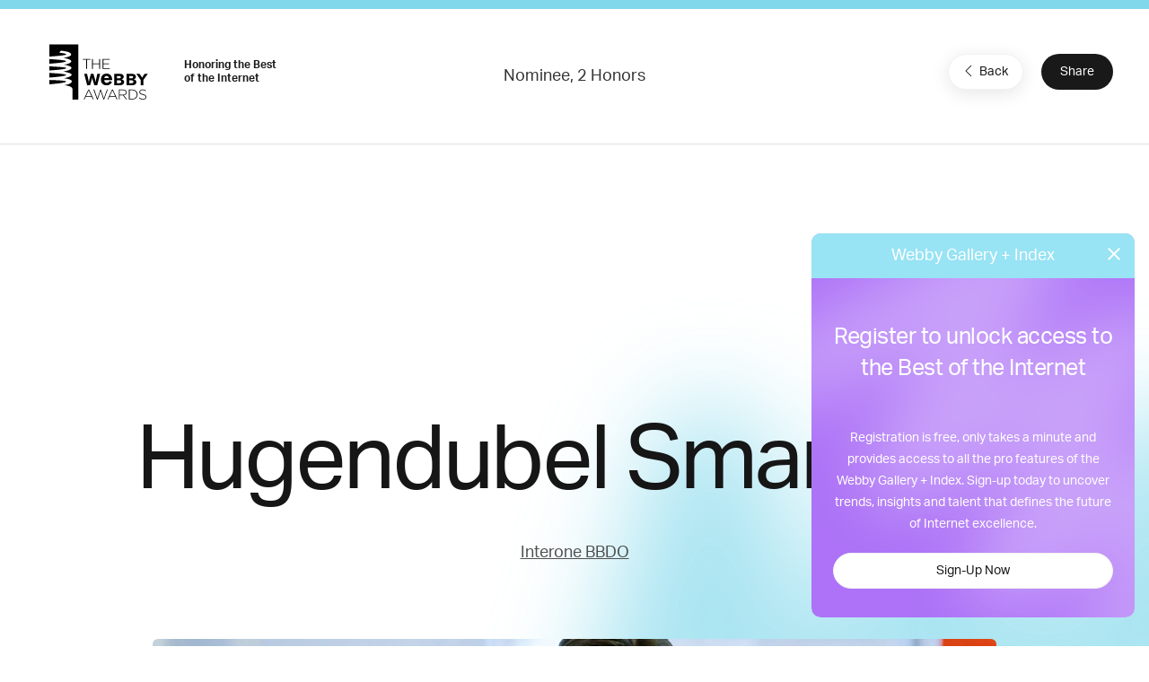

--- FILE ---
content_type: text/html; charset=utf-8
request_url: https://www.google.com/recaptcha/api2/anchor?ar=1&k=6LcC5f8qAAAAAN7E3g2z0N_EoPq3Vri8uXzTmFiO&co=aHR0cHM6Ly93aW5uZXJzLXN0YWdpbmcud2ViYnlhd2FyZHMuY29tOjQ0Mw..&hl=en&v=PoyoqOPhxBO7pBk68S4YbpHZ&size=invisible&anchor-ms=20000&execute-ms=30000&cb=8wqdf4ngj9c
body_size: 48815
content:
<!DOCTYPE HTML><html dir="ltr" lang="en"><head><meta http-equiv="Content-Type" content="text/html; charset=UTF-8">
<meta http-equiv="X-UA-Compatible" content="IE=edge">
<title>reCAPTCHA</title>
<style type="text/css">
/* cyrillic-ext */
@font-face {
  font-family: 'Roboto';
  font-style: normal;
  font-weight: 400;
  font-stretch: 100%;
  src: url(//fonts.gstatic.com/s/roboto/v48/KFO7CnqEu92Fr1ME7kSn66aGLdTylUAMa3GUBHMdazTgWw.woff2) format('woff2');
  unicode-range: U+0460-052F, U+1C80-1C8A, U+20B4, U+2DE0-2DFF, U+A640-A69F, U+FE2E-FE2F;
}
/* cyrillic */
@font-face {
  font-family: 'Roboto';
  font-style: normal;
  font-weight: 400;
  font-stretch: 100%;
  src: url(//fonts.gstatic.com/s/roboto/v48/KFO7CnqEu92Fr1ME7kSn66aGLdTylUAMa3iUBHMdazTgWw.woff2) format('woff2');
  unicode-range: U+0301, U+0400-045F, U+0490-0491, U+04B0-04B1, U+2116;
}
/* greek-ext */
@font-face {
  font-family: 'Roboto';
  font-style: normal;
  font-weight: 400;
  font-stretch: 100%;
  src: url(//fonts.gstatic.com/s/roboto/v48/KFO7CnqEu92Fr1ME7kSn66aGLdTylUAMa3CUBHMdazTgWw.woff2) format('woff2');
  unicode-range: U+1F00-1FFF;
}
/* greek */
@font-face {
  font-family: 'Roboto';
  font-style: normal;
  font-weight: 400;
  font-stretch: 100%;
  src: url(//fonts.gstatic.com/s/roboto/v48/KFO7CnqEu92Fr1ME7kSn66aGLdTylUAMa3-UBHMdazTgWw.woff2) format('woff2');
  unicode-range: U+0370-0377, U+037A-037F, U+0384-038A, U+038C, U+038E-03A1, U+03A3-03FF;
}
/* math */
@font-face {
  font-family: 'Roboto';
  font-style: normal;
  font-weight: 400;
  font-stretch: 100%;
  src: url(//fonts.gstatic.com/s/roboto/v48/KFO7CnqEu92Fr1ME7kSn66aGLdTylUAMawCUBHMdazTgWw.woff2) format('woff2');
  unicode-range: U+0302-0303, U+0305, U+0307-0308, U+0310, U+0312, U+0315, U+031A, U+0326-0327, U+032C, U+032F-0330, U+0332-0333, U+0338, U+033A, U+0346, U+034D, U+0391-03A1, U+03A3-03A9, U+03B1-03C9, U+03D1, U+03D5-03D6, U+03F0-03F1, U+03F4-03F5, U+2016-2017, U+2034-2038, U+203C, U+2040, U+2043, U+2047, U+2050, U+2057, U+205F, U+2070-2071, U+2074-208E, U+2090-209C, U+20D0-20DC, U+20E1, U+20E5-20EF, U+2100-2112, U+2114-2115, U+2117-2121, U+2123-214F, U+2190, U+2192, U+2194-21AE, U+21B0-21E5, U+21F1-21F2, U+21F4-2211, U+2213-2214, U+2216-22FF, U+2308-230B, U+2310, U+2319, U+231C-2321, U+2336-237A, U+237C, U+2395, U+239B-23B7, U+23D0, U+23DC-23E1, U+2474-2475, U+25AF, U+25B3, U+25B7, U+25BD, U+25C1, U+25CA, U+25CC, U+25FB, U+266D-266F, U+27C0-27FF, U+2900-2AFF, U+2B0E-2B11, U+2B30-2B4C, U+2BFE, U+3030, U+FF5B, U+FF5D, U+1D400-1D7FF, U+1EE00-1EEFF;
}
/* symbols */
@font-face {
  font-family: 'Roboto';
  font-style: normal;
  font-weight: 400;
  font-stretch: 100%;
  src: url(//fonts.gstatic.com/s/roboto/v48/KFO7CnqEu92Fr1ME7kSn66aGLdTylUAMaxKUBHMdazTgWw.woff2) format('woff2');
  unicode-range: U+0001-000C, U+000E-001F, U+007F-009F, U+20DD-20E0, U+20E2-20E4, U+2150-218F, U+2190, U+2192, U+2194-2199, U+21AF, U+21E6-21F0, U+21F3, U+2218-2219, U+2299, U+22C4-22C6, U+2300-243F, U+2440-244A, U+2460-24FF, U+25A0-27BF, U+2800-28FF, U+2921-2922, U+2981, U+29BF, U+29EB, U+2B00-2BFF, U+4DC0-4DFF, U+FFF9-FFFB, U+10140-1018E, U+10190-1019C, U+101A0, U+101D0-101FD, U+102E0-102FB, U+10E60-10E7E, U+1D2C0-1D2D3, U+1D2E0-1D37F, U+1F000-1F0FF, U+1F100-1F1AD, U+1F1E6-1F1FF, U+1F30D-1F30F, U+1F315, U+1F31C, U+1F31E, U+1F320-1F32C, U+1F336, U+1F378, U+1F37D, U+1F382, U+1F393-1F39F, U+1F3A7-1F3A8, U+1F3AC-1F3AF, U+1F3C2, U+1F3C4-1F3C6, U+1F3CA-1F3CE, U+1F3D4-1F3E0, U+1F3ED, U+1F3F1-1F3F3, U+1F3F5-1F3F7, U+1F408, U+1F415, U+1F41F, U+1F426, U+1F43F, U+1F441-1F442, U+1F444, U+1F446-1F449, U+1F44C-1F44E, U+1F453, U+1F46A, U+1F47D, U+1F4A3, U+1F4B0, U+1F4B3, U+1F4B9, U+1F4BB, U+1F4BF, U+1F4C8-1F4CB, U+1F4D6, U+1F4DA, U+1F4DF, U+1F4E3-1F4E6, U+1F4EA-1F4ED, U+1F4F7, U+1F4F9-1F4FB, U+1F4FD-1F4FE, U+1F503, U+1F507-1F50B, U+1F50D, U+1F512-1F513, U+1F53E-1F54A, U+1F54F-1F5FA, U+1F610, U+1F650-1F67F, U+1F687, U+1F68D, U+1F691, U+1F694, U+1F698, U+1F6AD, U+1F6B2, U+1F6B9-1F6BA, U+1F6BC, U+1F6C6-1F6CF, U+1F6D3-1F6D7, U+1F6E0-1F6EA, U+1F6F0-1F6F3, U+1F6F7-1F6FC, U+1F700-1F7FF, U+1F800-1F80B, U+1F810-1F847, U+1F850-1F859, U+1F860-1F887, U+1F890-1F8AD, U+1F8B0-1F8BB, U+1F8C0-1F8C1, U+1F900-1F90B, U+1F93B, U+1F946, U+1F984, U+1F996, U+1F9E9, U+1FA00-1FA6F, U+1FA70-1FA7C, U+1FA80-1FA89, U+1FA8F-1FAC6, U+1FACE-1FADC, U+1FADF-1FAE9, U+1FAF0-1FAF8, U+1FB00-1FBFF;
}
/* vietnamese */
@font-face {
  font-family: 'Roboto';
  font-style: normal;
  font-weight: 400;
  font-stretch: 100%;
  src: url(//fonts.gstatic.com/s/roboto/v48/KFO7CnqEu92Fr1ME7kSn66aGLdTylUAMa3OUBHMdazTgWw.woff2) format('woff2');
  unicode-range: U+0102-0103, U+0110-0111, U+0128-0129, U+0168-0169, U+01A0-01A1, U+01AF-01B0, U+0300-0301, U+0303-0304, U+0308-0309, U+0323, U+0329, U+1EA0-1EF9, U+20AB;
}
/* latin-ext */
@font-face {
  font-family: 'Roboto';
  font-style: normal;
  font-weight: 400;
  font-stretch: 100%;
  src: url(//fonts.gstatic.com/s/roboto/v48/KFO7CnqEu92Fr1ME7kSn66aGLdTylUAMa3KUBHMdazTgWw.woff2) format('woff2');
  unicode-range: U+0100-02BA, U+02BD-02C5, U+02C7-02CC, U+02CE-02D7, U+02DD-02FF, U+0304, U+0308, U+0329, U+1D00-1DBF, U+1E00-1E9F, U+1EF2-1EFF, U+2020, U+20A0-20AB, U+20AD-20C0, U+2113, U+2C60-2C7F, U+A720-A7FF;
}
/* latin */
@font-face {
  font-family: 'Roboto';
  font-style: normal;
  font-weight: 400;
  font-stretch: 100%;
  src: url(//fonts.gstatic.com/s/roboto/v48/KFO7CnqEu92Fr1ME7kSn66aGLdTylUAMa3yUBHMdazQ.woff2) format('woff2');
  unicode-range: U+0000-00FF, U+0131, U+0152-0153, U+02BB-02BC, U+02C6, U+02DA, U+02DC, U+0304, U+0308, U+0329, U+2000-206F, U+20AC, U+2122, U+2191, U+2193, U+2212, U+2215, U+FEFF, U+FFFD;
}
/* cyrillic-ext */
@font-face {
  font-family: 'Roboto';
  font-style: normal;
  font-weight: 500;
  font-stretch: 100%;
  src: url(//fonts.gstatic.com/s/roboto/v48/KFO7CnqEu92Fr1ME7kSn66aGLdTylUAMa3GUBHMdazTgWw.woff2) format('woff2');
  unicode-range: U+0460-052F, U+1C80-1C8A, U+20B4, U+2DE0-2DFF, U+A640-A69F, U+FE2E-FE2F;
}
/* cyrillic */
@font-face {
  font-family: 'Roboto';
  font-style: normal;
  font-weight: 500;
  font-stretch: 100%;
  src: url(//fonts.gstatic.com/s/roboto/v48/KFO7CnqEu92Fr1ME7kSn66aGLdTylUAMa3iUBHMdazTgWw.woff2) format('woff2');
  unicode-range: U+0301, U+0400-045F, U+0490-0491, U+04B0-04B1, U+2116;
}
/* greek-ext */
@font-face {
  font-family: 'Roboto';
  font-style: normal;
  font-weight: 500;
  font-stretch: 100%;
  src: url(//fonts.gstatic.com/s/roboto/v48/KFO7CnqEu92Fr1ME7kSn66aGLdTylUAMa3CUBHMdazTgWw.woff2) format('woff2');
  unicode-range: U+1F00-1FFF;
}
/* greek */
@font-face {
  font-family: 'Roboto';
  font-style: normal;
  font-weight: 500;
  font-stretch: 100%;
  src: url(//fonts.gstatic.com/s/roboto/v48/KFO7CnqEu92Fr1ME7kSn66aGLdTylUAMa3-UBHMdazTgWw.woff2) format('woff2');
  unicode-range: U+0370-0377, U+037A-037F, U+0384-038A, U+038C, U+038E-03A1, U+03A3-03FF;
}
/* math */
@font-face {
  font-family: 'Roboto';
  font-style: normal;
  font-weight: 500;
  font-stretch: 100%;
  src: url(//fonts.gstatic.com/s/roboto/v48/KFO7CnqEu92Fr1ME7kSn66aGLdTylUAMawCUBHMdazTgWw.woff2) format('woff2');
  unicode-range: U+0302-0303, U+0305, U+0307-0308, U+0310, U+0312, U+0315, U+031A, U+0326-0327, U+032C, U+032F-0330, U+0332-0333, U+0338, U+033A, U+0346, U+034D, U+0391-03A1, U+03A3-03A9, U+03B1-03C9, U+03D1, U+03D5-03D6, U+03F0-03F1, U+03F4-03F5, U+2016-2017, U+2034-2038, U+203C, U+2040, U+2043, U+2047, U+2050, U+2057, U+205F, U+2070-2071, U+2074-208E, U+2090-209C, U+20D0-20DC, U+20E1, U+20E5-20EF, U+2100-2112, U+2114-2115, U+2117-2121, U+2123-214F, U+2190, U+2192, U+2194-21AE, U+21B0-21E5, U+21F1-21F2, U+21F4-2211, U+2213-2214, U+2216-22FF, U+2308-230B, U+2310, U+2319, U+231C-2321, U+2336-237A, U+237C, U+2395, U+239B-23B7, U+23D0, U+23DC-23E1, U+2474-2475, U+25AF, U+25B3, U+25B7, U+25BD, U+25C1, U+25CA, U+25CC, U+25FB, U+266D-266F, U+27C0-27FF, U+2900-2AFF, U+2B0E-2B11, U+2B30-2B4C, U+2BFE, U+3030, U+FF5B, U+FF5D, U+1D400-1D7FF, U+1EE00-1EEFF;
}
/* symbols */
@font-face {
  font-family: 'Roboto';
  font-style: normal;
  font-weight: 500;
  font-stretch: 100%;
  src: url(//fonts.gstatic.com/s/roboto/v48/KFO7CnqEu92Fr1ME7kSn66aGLdTylUAMaxKUBHMdazTgWw.woff2) format('woff2');
  unicode-range: U+0001-000C, U+000E-001F, U+007F-009F, U+20DD-20E0, U+20E2-20E4, U+2150-218F, U+2190, U+2192, U+2194-2199, U+21AF, U+21E6-21F0, U+21F3, U+2218-2219, U+2299, U+22C4-22C6, U+2300-243F, U+2440-244A, U+2460-24FF, U+25A0-27BF, U+2800-28FF, U+2921-2922, U+2981, U+29BF, U+29EB, U+2B00-2BFF, U+4DC0-4DFF, U+FFF9-FFFB, U+10140-1018E, U+10190-1019C, U+101A0, U+101D0-101FD, U+102E0-102FB, U+10E60-10E7E, U+1D2C0-1D2D3, U+1D2E0-1D37F, U+1F000-1F0FF, U+1F100-1F1AD, U+1F1E6-1F1FF, U+1F30D-1F30F, U+1F315, U+1F31C, U+1F31E, U+1F320-1F32C, U+1F336, U+1F378, U+1F37D, U+1F382, U+1F393-1F39F, U+1F3A7-1F3A8, U+1F3AC-1F3AF, U+1F3C2, U+1F3C4-1F3C6, U+1F3CA-1F3CE, U+1F3D4-1F3E0, U+1F3ED, U+1F3F1-1F3F3, U+1F3F5-1F3F7, U+1F408, U+1F415, U+1F41F, U+1F426, U+1F43F, U+1F441-1F442, U+1F444, U+1F446-1F449, U+1F44C-1F44E, U+1F453, U+1F46A, U+1F47D, U+1F4A3, U+1F4B0, U+1F4B3, U+1F4B9, U+1F4BB, U+1F4BF, U+1F4C8-1F4CB, U+1F4D6, U+1F4DA, U+1F4DF, U+1F4E3-1F4E6, U+1F4EA-1F4ED, U+1F4F7, U+1F4F9-1F4FB, U+1F4FD-1F4FE, U+1F503, U+1F507-1F50B, U+1F50D, U+1F512-1F513, U+1F53E-1F54A, U+1F54F-1F5FA, U+1F610, U+1F650-1F67F, U+1F687, U+1F68D, U+1F691, U+1F694, U+1F698, U+1F6AD, U+1F6B2, U+1F6B9-1F6BA, U+1F6BC, U+1F6C6-1F6CF, U+1F6D3-1F6D7, U+1F6E0-1F6EA, U+1F6F0-1F6F3, U+1F6F7-1F6FC, U+1F700-1F7FF, U+1F800-1F80B, U+1F810-1F847, U+1F850-1F859, U+1F860-1F887, U+1F890-1F8AD, U+1F8B0-1F8BB, U+1F8C0-1F8C1, U+1F900-1F90B, U+1F93B, U+1F946, U+1F984, U+1F996, U+1F9E9, U+1FA00-1FA6F, U+1FA70-1FA7C, U+1FA80-1FA89, U+1FA8F-1FAC6, U+1FACE-1FADC, U+1FADF-1FAE9, U+1FAF0-1FAF8, U+1FB00-1FBFF;
}
/* vietnamese */
@font-face {
  font-family: 'Roboto';
  font-style: normal;
  font-weight: 500;
  font-stretch: 100%;
  src: url(//fonts.gstatic.com/s/roboto/v48/KFO7CnqEu92Fr1ME7kSn66aGLdTylUAMa3OUBHMdazTgWw.woff2) format('woff2');
  unicode-range: U+0102-0103, U+0110-0111, U+0128-0129, U+0168-0169, U+01A0-01A1, U+01AF-01B0, U+0300-0301, U+0303-0304, U+0308-0309, U+0323, U+0329, U+1EA0-1EF9, U+20AB;
}
/* latin-ext */
@font-face {
  font-family: 'Roboto';
  font-style: normal;
  font-weight: 500;
  font-stretch: 100%;
  src: url(//fonts.gstatic.com/s/roboto/v48/KFO7CnqEu92Fr1ME7kSn66aGLdTylUAMa3KUBHMdazTgWw.woff2) format('woff2');
  unicode-range: U+0100-02BA, U+02BD-02C5, U+02C7-02CC, U+02CE-02D7, U+02DD-02FF, U+0304, U+0308, U+0329, U+1D00-1DBF, U+1E00-1E9F, U+1EF2-1EFF, U+2020, U+20A0-20AB, U+20AD-20C0, U+2113, U+2C60-2C7F, U+A720-A7FF;
}
/* latin */
@font-face {
  font-family: 'Roboto';
  font-style: normal;
  font-weight: 500;
  font-stretch: 100%;
  src: url(//fonts.gstatic.com/s/roboto/v48/KFO7CnqEu92Fr1ME7kSn66aGLdTylUAMa3yUBHMdazQ.woff2) format('woff2');
  unicode-range: U+0000-00FF, U+0131, U+0152-0153, U+02BB-02BC, U+02C6, U+02DA, U+02DC, U+0304, U+0308, U+0329, U+2000-206F, U+20AC, U+2122, U+2191, U+2193, U+2212, U+2215, U+FEFF, U+FFFD;
}
/* cyrillic-ext */
@font-face {
  font-family: 'Roboto';
  font-style: normal;
  font-weight: 900;
  font-stretch: 100%;
  src: url(//fonts.gstatic.com/s/roboto/v48/KFO7CnqEu92Fr1ME7kSn66aGLdTylUAMa3GUBHMdazTgWw.woff2) format('woff2');
  unicode-range: U+0460-052F, U+1C80-1C8A, U+20B4, U+2DE0-2DFF, U+A640-A69F, U+FE2E-FE2F;
}
/* cyrillic */
@font-face {
  font-family: 'Roboto';
  font-style: normal;
  font-weight: 900;
  font-stretch: 100%;
  src: url(//fonts.gstatic.com/s/roboto/v48/KFO7CnqEu92Fr1ME7kSn66aGLdTylUAMa3iUBHMdazTgWw.woff2) format('woff2');
  unicode-range: U+0301, U+0400-045F, U+0490-0491, U+04B0-04B1, U+2116;
}
/* greek-ext */
@font-face {
  font-family: 'Roboto';
  font-style: normal;
  font-weight: 900;
  font-stretch: 100%;
  src: url(//fonts.gstatic.com/s/roboto/v48/KFO7CnqEu92Fr1ME7kSn66aGLdTylUAMa3CUBHMdazTgWw.woff2) format('woff2');
  unicode-range: U+1F00-1FFF;
}
/* greek */
@font-face {
  font-family: 'Roboto';
  font-style: normal;
  font-weight: 900;
  font-stretch: 100%;
  src: url(//fonts.gstatic.com/s/roboto/v48/KFO7CnqEu92Fr1ME7kSn66aGLdTylUAMa3-UBHMdazTgWw.woff2) format('woff2');
  unicode-range: U+0370-0377, U+037A-037F, U+0384-038A, U+038C, U+038E-03A1, U+03A3-03FF;
}
/* math */
@font-face {
  font-family: 'Roboto';
  font-style: normal;
  font-weight: 900;
  font-stretch: 100%;
  src: url(//fonts.gstatic.com/s/roboto/v48/KFO7CnqEu92Fr1ME7kSn66aGLdTylUAMawCUBHMdazTgWw.woff2) format('woff2');
  unicode-range: U+0302-0303, U+0305, U+0307-0308, U+0310, U+0312, U+0315, U+031A, U+0326-0327, U+032C, U+032F-0330, U+0332-0333, U+0338, U+033A, U+0346, U+034D, U+0391-03A1, U+03A3-03A9, U+03B1-03C9, U+03D1, U+03D5-03D6, U+03F0-03F1, U+03F4-03F5, U+2016-2017, U+2034-2038, U+203C, U+2040, U+2043, U+2047, U+2050, U+2057, U+205F, U+2070-2071, U+2074-208E, U+2090-209C, U+20D0-20DC, U+20E1, U+20E5-20EF, U+2100-2112, U+2114-2115, U+2117-2121, U+2123-214F, U+2190, U+2192, U+2194-21AE, U+21B0-21E5, U+21F1-21F2, U+21F4-2211, U+2213-2214, U+2216-22FF, U+2308-230B, U+2310, U+2319, U+231C-2321, U+2336-237A, U+237C, U+2395, U+239B-23B7, U+23D0, U+23DC-23E1, U+2474-2475, U+25AF, U+25B3, U+25B7, U+25BD, U+25C1, U+25CA, U+25CC, U+25FB, U+266D-266F, U+27C0-27FF, U+2900-2AFF, U+2B0E-2B11, U+2B30-2B4C, U+2BFE, U+3030, U+FF5B, U+FF5D, U+1D400-1D7FF, U+1EE00-1EEFF;
}
/* symbols */
@font-face {
  font-family: 'Roboto';
  font-style: normal;
  font-weight: 900;
  font-stretch: 100%;
  src: url(//fonts.gstatic.com/s/roboto/v48/KFO7CnqEu92Fr1ME7kSn66aGLdTylUAMaxKUBHMdazTgWw.woff2) format('woff2');
  unicode-range: U+0001-000C, U+000E-001F, U+007F-009F, U+20DD-20E0, U+20E2-20E4, U+2150-218F, U+2190, U+2192, U+2194-2199, U+21AF, U+21E6-21F0, U+21F3, U+2218-2219, U+2299, U+22C4-22C6, U+2300-243F, U+2440-244A, U+2460-24FF, U+25A0-27BF, U+2800-28FF, U+2921-2922, U+2981, U+29BF, U+29EB, U+2B00-2BFF, U+4DC0-4DFF, U+FFF9-FFFB, U+10140-1018E, U+10190-1019C, U+101A0, U+101D0-101FD, U+102E0-102FB, U+10E60-10E7E, U+1D2C0-1D2D3, U+1D2E0-1D37F, U+1F000-1F0FF, U+1F100-1F1AD, U+1F1E6-1F1FF, U+1F30D-1F30F, U+1F315, U+1F31C, U+1F31E, U+1F320-1F32C, U+1F336, U+1F378, U+1F37D, U+1F382, U+1F393-1F39F, U+1F3A7-1F3A8, U+1F3AC-1F3AF, U+1F3C2, U+1F3C4-1F3C6, U+1F3CA-1F3CE, U+1F3D4-1F3E0, U+1F3ED, U+1F3F1-1F3F3, U+1F3F5-1F3F7, U+1F408, U+1F415, U+1F41F, U+1F426, U+1F43F, U+1F441-1F442, U+1F444, U+1F446-1F449, U+1F44C-1F44E, U+1F453, U+1F46A, U+1F47D, U+1F4A3, U+1F4B0, U+1F4B3, U+1F4B9, U+1F4BB, U+1F4BF, U+1F4C8-1F4CB, U+1F4D6, U+1F4DA, U+1F4DF, U+1F4E3-1F4E6, U+1F4EA-1F4ED, U+1F4F7, U+1F4F9-1F4FB, U+1F4FD-1F4FE, U+1F503, U+1F507-1F50B, U+1F50D, U+1F512-1F513, U+1F53E-1F54A, U+1F54F-1F5FA, U+1F610, U+1F650-1F67F, U+1F687, U+1F68D, U+1F691, U+1F694, U+1F698, U+1F6AD, U+1F6B2, U+1F6B9-1F6BA, U+1F6BC, U+1F6C6-1F6CF, U+1F6D3-1F6D7, U+1F6E0-1F6EA, U+1F6F0-1F6F3, U+1F6F7-1F6FC, U+1F700-1F7FF, U+1F800-1F80B, U+1F810-1F847, U+1F850-1F859, U+1F860-1F887, U+1F890-1F8AD, U+1F8B0-1F8BB, U+1F8C0-1F8C1, U+1F900-1F90B, U+1F93B, U+1F946, U+1F984, U+1F996, U+1F9E9, U+1FA00-1FA6F, U+1FA70-1FA7C, U+1FA80-1FA89, U+1FA8F-1FAC6, U+1FACE-1FADC, U+1FADF-1FAE9, U+1FAF0-1FAF8, U+1FB00-1FBFF;
}
/* vietnamese */
@font-face {
  font-family: 'Roboto';
  font-style: normal;
  font-weight: 900;
  font-stretch: 100%;
  src: url(//fonts.gstatic.com/s/roboto/v48/KFO7CnqEu92Fr1ME7kSn66aGLdTylUAMa3OUBHMdazTgWw.woff2) format('woff2');
  unicode-range: U+0102-0103, U+0110-0111, U+0128-0129, U+0168-0169, U+01A0-01A1, U+01AF-01B0, U+0300-0301, U+0303-0304, U+0308-0309, U+0323, U+0329, U+1EA0-1EF9, U+20AB;
}
/* latin-ext */
@font-face {
  font-family: 'Roboto';
  font-style: normal;
  font-weight: 900;
  font-stretch: 100%;
  src: url(//fonts.gstatic.com/s/roboto/v48/KFO7CnqEu92Fr1ME7kSn66aGLdTylUAMa3KUBHMdazTgWw.woff2) format('woff2');
  unicode-range: U+0100-02BA, U+02BD-02C5, U+02C7-02CC, U+02CE-02D7, U+02DD-02FF, U+0304, U+0308, U+0329, U+1D00-1DBF, U+1E00-1E9F, U+1EF2-1EFF, U+2020, U+20A0-20AB, U+20AD-20C0, U+2113, U+2C60-2C7F, U+A720-A7FF;
}
/* latin */
@font-face {
  font-family: 'Roboto';
  font-style: normal;
  font-weight: 900;
  font-stretch: 100%;
  src: url(//fonts.gstatic.com/s/roboto/v48/KFO7CnqEu92Fr1ME7kSn66aGLdTylUAMa3yUBHMdazQ.woff2) format('woff2');
  unicode-range: U+0000-00FF, U+0131, U+0152-0153, U+02BB-02BC, U+02C6, U+02DA, U+02DC, U+0304, U+0308, U+0329, U+2000-206F, U+20AC, U+2122, U+2191, U+2193, U+2212, U+2215, U+FEFF, U+FFFD;
}

</style>
<link rel="stylesheet" type="text/css" href="https://www.gstatic.com/recaptcha/releases/PoyoqOPhxBO7pBk68S4YbpHZ/styles__ltr.css">
<script nonce="ttqSCQuQcECYjnzlgnSQtQ" type="text/javascript">window['__recaptcha_api'] = 'https://www.google.com/recaptcha/api2/';</script>
<script type="text/javascript" src="https://www.gstatic.com/recaptcha/releases/PoyoqOPhxBO7pBk68S4YbpHZ/recaptcha__en.js" nonce="ttqSCQuQcECYjnzlgnSQtQ">
      
    </script></head>
<body><div id="rc-anchor-alert" class="rc-anchor-alert"></div>
<input type="hidden" id="recaptcha-token" value="[base64]">
<script type="text/javascript" nonce="ttqSCQuQcECYjnzlgnSQtQ">
      recaptcha.anchor.Main.init("[\x22ainput\x22,[\x22bgdata\x22,\x22\x22,\[base64]/[base64]/[base64]/[base64]/[base64]/[base64]/KGcoTywyNTMsTy5PKSxVRyhPLEMpKTpnKE8sMjUzLEMpLE8pKSxsKSksTykpfSxieT1mdW5jdGlvbihDLE8sdSxsKXtmb3IobD0odT1SKEMpLDApO08+MDtPLS0pbD1sPDw4fFooQyk7ZyhDLHUsbCl9LFVHPWZ1bmN0aW9uKEMsTyl7Qy5pLmxlbmd0aD4xMDQ/[base64]/[base64]/[base64]/[base64]/[base64]/[base64]/[base64]\\u003d\x22,\[base64]\x22,\[base64]/CocOqbmEgCsKeBUVdGEjDoltRO8KMw6UhScKsY2zCiS8jFw/Dk8O1w6jDkMKMw47Dn3jDiMKeInnChcOfw5/[base64]/F8KRw5gSYwRMwpZHPMKNw651w4LChcOwwrtIMsObwr8OJsKTwr/DoMKKw7jCtjpQwo7Ctjg0L8KZJMKkbcK6w4V9wqI/w4lCcEfCq8OcHW3Cg8KiBE1Ww7/DpiwKSBDCmMOcw5UTwqonKRpve8OswrbDiG/Du8O4dsKDa8KiG8O3WVrCvMOgw7/DpzIvw4jDi8KZwpTDhQhDwr7CsMKhwqRAw6l1w73Ds3oKO0jCqsOxWMOaw4pnw4HDji7CrE8Qw4taw57CphrDgjRHKsOcA37Dq8K6HwXDszwiL8KnwrnDkcK0bcKoJGVAw4pNLMKaw6rChcKgw7PCucKxUyQXwqrCjApgFcKdw63CiBk/HT/[base64]/w5Ixw7fDrxPCvsK2e8K8wr/[base64]/DcKdf8ONwo4gwqAzwrzCmMO3JMKbw4NAwrTCvsOkwp4Pw6vCszPCqcKWNlVZwofCkGcgA8KsYcOqwqzCk8OAwr/Cp0vCt8ObaVYKw7LDiEnCiEjDnE3DmMKiwrQAwozCtcOHwoEJY2cJXcOSZnElwrTDuhF9YzB+RsO6QcOow4/DrQQLwrPDnz5Bw6LDvsOjwotBwprCt2LCmSHCgMKmEcK8HcOnw4ITwpRNwofCo8OVSwdnXSzCiMKqw4QAw4/CgkYsw4lNBsKuw6/DrMKgJsKXwpDDk8K/[base64]/CmcK+IcOIeD/[base64]/GV/CtjnCgG/DjEfCvMOgbMOEdMK7VUrDrMK7wpfClMOZTMO0w5rDusOpWsOJHcK5P8OTw4RAF8KeHcOqw47CjsKbwro2wpZEwqEXw5IRw67Dr8KYw6zChcKIbiIvJi1OalBSwq8Zw6/DksOKw6rCmG/DssO9Sh0/[base64]/[base64]/[base64]/[base64]/ClMOjJ8OFSsKAE8K3FcOMwq4JI8OwMWkiY8KHw6TCosOhwpHDuMKcw4PCqMO1NWw/Km/[base64]/U8K5w4LDgjAWNynCuHrDglvDjMKfw4vCkMOLw4xuw5MSexvDgSrCk33CpTnDvsOqw7BqOcKWwo5WZ8KUasOcB8OdwoDCp8Kww5sPwpVJw4LCmTA/w5N8wrvDjC5ne8OsZMOZw4TDk8OGUAc5wrDCmR9NZQpePi/DgsOvWMK9eQ8wWcK0R8KBwq3Dg8O6w4nDhMOsfWrCgcKWZsOuw6XDlcO/[base64]/wp4Aw6jDqlBCB8OPw7IMw5jCsFbDvgnDi8Ogw4TCrw/[base64]/[base64]/B8O3wrjClMOhwpshLzh3LUXDpjjCvBbCsMK7w7MfYsKZwp3DiU89EHvDnmTCm8KDw6/DuG9Ew4nCosKHDcO4cBgtw5DCjks5woxUVMO4wprCpl7CncKwwrhRPsOqw47CniHDqizDmsK8Hytjwr0/[base64]/CnlU3aULDjV4/[base64]/Cq8OiwoMcT8KeMMKPw7zDj8OuNMOxw77DvVN9CcK0R0oNAcKyw5FPOULDuMK1w71LdVYXwopFbsObwqtRZcO2woXCq1AEXHQ3w6EWwpU3N2c2WMOHI8KlJQ/DtcO/wo7CtV5pK8KtbXcywrnDhcKdMsKMPMKuwoZtwqDCmg8fw60beE/[base64]/B0zCssKow5N2w5jCn8K5X8OURcKkw4HCrCtvDnTDkww/wqYUw7zDnsOvWSl3wrnCnVVcw6nCrsOiT8OxWMKtYSlCw5rDpjLCrHnCvUZ+RMOqw4tWeg0awpxXeTvCrhRJUcKBwrPDrT5Xw4nCgzHCisOvwo7Dqg/Dg8KoJcKaw53ChwjDkMO8wp7CvGfCuwd8wpY4wpMIOQjCu8Kgw7vCp8OdSMOAQx/DicOyOgkOwoJdcDHDiVzCl1dIT8K5eUTCsX7CrcKnw47CgcKdaTVgwpTDgcO/wooLw4JuwqrDsivDpcK5w6xdwpZGw4l5w4VVJsKVSnrDpMO6w7XDocOZOsKDw5zDjGEWUMK8cnLCvUloX8KcG8Omw7xpWXNVwpESwoTCiMOsQ37DsMK8B8O8BcOjw6PCgzN3UsK0wrRfL1bDtxzCjAjCrsKQw557WWbDo8KKw6/[base64]/[base64]/DlcKmw4QjcVR7fcOsCj0+wpwzaMKowo/DoMKAw6QHw7fDojJDw4hywrVxMDYKDsKvVGvDhnbCvsO/w5gPw7xiw5Ned1F2HsKYBQ/CqcOjS8O0J11/aBnDtkN4wpPDj3VdJ8KXw7BFwrlBw6E8wo9iU0N5R8OVa8Omw4pQw7V5w6jDicOmD8KfwqdrKAokVsKdwr9TTBYeSE4jwozDq8O4PcKUA8OjPjPCkyLClcOMKcOUKE5vwq/[base64]/CpcKVw4PCl8KQwr5hHyjCtsKUw4vDs1xQP8OQw5nClBZlwpZoKVMywoAKOkbCnXh3w5IhNhZbwqfCgx4VwpRfD8KbMR/Cp1PCgMOdw6PDuMKJacKvwrsVwrvCsMKRwpJQE8OewobCi8KWHcOvWx7Dk8OJGFzDuEZ4EsKSwpjCm8OKUsKPaMKEwovCglvCvxvDpxnCqyLCq8OFFBYgw4VKw4HDiMKkYVPDvnnDlwMVw6nDsMK+MsKbwoE0w4ZhwpHCocODCsOlMh/Dj8Kcw4jDnVrChTbDtsKxw7FLJsOeD3EXSMKqGcKrIsKUMUAEDMKWwo93CULCgcOacMK7w5tYwqpJemQgw4pjwpLDj8K+XcOWwq4Kw4HCoMKswqXCjxsvdsKyw7TDml3Dv8Kaw5ERwrQuwozDjMOjwq/[base64]/wq/Dm2tZwqHCsmrDmMOcPcOCFCPDmDXDkTrDqsOIcnzCuUptw5NNAUUJeMO0w6A5CMK0w5rDo13CsV7CrsKOw67CqWh7w7/DuipBG8OnwoTDtgvCix1xw63CoWULwovCmcKbb8OuS8Ktw43Cp09hawTDgWQbwpRQeUfCtQsWwonCmMKjP2MdwpsYwrJkwoBJw61rJMKNasOxwpEnw782bDXDh19+fsO7wqLDqm1Kwpwqw7zDmsOiGsO4CsO8KRg4wqw7wpHCoMO3fsKZFFJ1O8OsFzrDpBHDqG/[base64]/CtDMcNRUDUMKeUD7CocOBwpswwqQDw4tUCMKKwrjDrMOywobDu17CmmslLMKmFMOjFVnCrcOzazgFQcOffTp6MzDDuMOTwpLDiVXDrsKWw6Aow6ACw7oOwo41Hg3CvsKCZsK8AsKnHMK+Q8O6wrt/[base64]/DmyTCmml4Nw0va8Ksw6RHUsOIwp7CvcKZDMOfwoPCtMKpHzUORiHDjMOww68LVhbDohhoIzhYH8OQD3/CtMKsw7U9GDhCZQzDocK4PsKFHcKXwq7DqsO/GXrDtm/DkgACw63DisO5WFjCozQkV2LDgQIzw7UoP8OKHTXDmwDDusKKdl1qFVLCvFsFwpQ/IAEGwrxzwogSXmDDmMO9wpPCt3gpa8KPP8KeScOvZVo7P8KWGsKGwpUZw4bCsh1KKRHDiiJiKMKPOXJxOlAlOm8JLwXCv2/DpkfDkB4hwptXw4sxZsO3CHood8KTw7rCu8KOw7TCo1krw7Ifb8OsXMOeFQ7CgnhEwq8NNXzDnj7CscOMw7jCiHh/YhbDvRRdIcOMwrFCERxnTEZ4Z21XHFzCk1fCksKHJjLDiAzDrzzCjw/DpA3DqSfCpjjDt8K/EsOfN3LDqcKAbWkWAjRDYyHCtUQtDSNOacKMw7vDisOjRcKXScOgPsKHeR0VUWxkw5bCu8OKOnpIw7nDkXnCjMOLw7PDt07Cvm0Bw6hiw6k+A8KNw4PDuywpwovDhmvCncKfCsOYw7UjJsKSVDdTDcKuw709wq/DrDnDo8Olw5jDosKiwqwjw6fCn2vDvsKnacKOw4rCg8KLwqzConLCkkJYb1PClXcuw7Q0w57CvXfDvsK7w4vDihcqGcKjw5rDrMKEHcOZwo05w4/CpMOnwq3DqMO4wp/CrcOZLCZ4GiQRwqxcNMOPc8KISwkBbjtBwoHDg8O6wrwgwoPDui9QwqhHwobDowjCrhw/wpbDiwbDncO+YAECZgbCnsOuacO1wqdmU8KewpbDpWvCusKoHsOwQAfDlBUmw4XCoHHDlx5zd8KcwqjCrnXCgsOdesKdfFhFR8Ksw6l0NyzCv3nDs1JQZ8OiH8OOw4rDuwzDjMKcSmLDrnXCskcgJMKKw5/CklvCohrCrwnDmVfDuT3CsxJWH2fCpMKmAMKrwrrCmMO5FBkxwq7DssOrwro2WRY1b8K4w4ZAdMOPw6Vmwq3CnMKjOiUgwr/Cmnoww4zDuUxvwqgkwptRRynCr8OTw5bCisKSFw3Cvl3Du8K5asOpwoxHBHPDk3PDglBRasOBwrREcMKuaDvCtAzCrSlLw6wRHDXDisOywoIwwr3ClkjDtlEsLhtBacOlfQlcw7M7PsOAw64mwo0KTw0Qwp8Iw77DpMKbK8KEw6HDpS3DgH9/ZlfDj8OzCAtZwojCuCXCusOSwoMHWGzDtsOYDz7CqsOdIil8e8OmLMOMw4h+HmLDtcOQw6jDoXfCt8KsQ8K/asKkZcOHfSo6F8KIwqTDlHAmwoMwJkXDtVDDn3TCqMOoKSUaw5/DocOewr7CrMOEwoU2wq4Xw70aw5xNw7ACw4PDscOXw6l4wrZKb3fCt8KEwqM+wotjw6MCEcOAE8KZw4zCisOWw7EaPFfDisOew5fCu2XDv8Kfw7/CrMOnwoM+dcOgV8KqccOTXcKuwrAdYsOSMSdZw5jDmDkvw51Yw5PDhR3CiMOlDMOQBSnDjcOcw6rDoRkFw6o1akYuw4cZWsKcI8ODw5JYPgFjwrBZOB/CgXxjbcOpcTsYS8KVw5DChz9NZ8KDVMK+TcO+dWPDqVTDksO/woLCnMKWwpbDhMOkRcKvw7gHaMKFwqk8wp/Crx8Rw45Gw5DDkDDDjnkpBcOoKcOEFQFGwokYRMOXF8OPWy9ZLVzDiC3DiXrCnT7Dm8OAdcOYwrXDih1jw4kJX8KJSyvCosOJw7x0eVtiwrgJwptKSMO/[base64]/[base64]/AHJEw6/DjRbDpXp8wrtmGhLDv8K1HjJGLBzCjMOIwrgpE8Kpw4nDgsO/w5LDigEnYGTCnsKMwqTDkVIDwpLDpcOlwrQ0wqPDlMKRw6XCt8OjbTFtwo/ChE/CpXU4wrbCr8KhwqQJM8KHw6VaDsK6wo0nbcKOwq7DscK/[base64]/CgMOtflkGQ8OIccK1w6zDrG3Dk2YTwqjDqMOGZMOzw73CvkTCk8Ojw4LDssOaDsOPwqnCuzhEw7ZwB8Ksw4jDoVc2ZG/DrANLwrXCrsKGY8Kvw7zChMKWGMKWw5FddsKyRcKUPsK/FEMywrlXwqwkwqgNwoXDhERCwq5pbXDCghYbwq7DgsKOMSIaJVlaQRTDpsOVwp/DmGFVw4c+IRRQOlxgwrJnc3kqI20QCkzDjhAewqvDoSTDusOpw5/CsyFuf1hjwr7DmXrCu8OWw7NJw6EHw5nDosKXwpEPWwfChcKXwow/wqJFwo/Cn8K/w7TDr0FIWT5dwqIEBi0mUgfCuMK2wpttETRLUU5lwo3Dg1LDkU7DsxzCgSvDhsKZQBQLw6vDgiV4w7/Cs8OoLy3DmcOvUMK/w4hHeMKowq5pDxDCql7Dv3LCm1Rzw65dw58IAsK0w7suw41sAggFw4nDtxzDqmMdw5o8dBvCk8K8bAwjw64fScOpEcO4wp/DkcOOXGlmw4ZDwoU+IcO/w6ALfMKHw7lZSMK1wrNAOsOOwoZ+WMK3I8O7WcKsTsOfZ8OMLCzCucK0w5hKwr/DsibCi23CgcO4woEMfXYuNgbClsOJwoDCiy/Ch8K7RcKWJ3YJYsOew4BWQcO7wrs+bsONw4FPecOXEMOew6gXfsKfOcOFw6DCt1Z6wotbf1/CpEXCjcKowqLDikULHy/DnsOcwoQvw63CvMOVw7rDi3XCslEVP0kEI8OfwqNTQMOjw4XClMKsfMKlV8KMwrAhw4XDoV/CrcOtUFclCCTDmcKBLsKXwoHDk8KNRgzCml/DlUV1w7DCrsOQw4YVwpPCiWPDuV7DoBRLa0QaNcK8e8OzbsOJw5Qwwq47KCbCtk8Iw659K3/Do8Knwrx+asOtwqs6ZmNmwpFWw4UeFcK2QTLDrUcJX8OLLDURMsKAwrUrw5rDhMOXUi7Dgl7DuhLCscOvIgXCgsOpw6bDhWbCpsODwqbDqFFww6XCncOeFQB+w61twrtcJj/DpAEJBcObw6JHwp7DvQ9bw5NbecOHEMKowr3DkcKAwr/CoXMDwq1OwpbCq8O0woTDg3rDtsOOLcKGwr3CiRdKHm0yJgrCjMKJw5lrw4FSwpY6LsKmG8KpwojDgz3Cmx0Jw4J+PVrDisKUwoN5cHdXIsKEwpUMScKHT1JQw70cwodmPCLCgMO/w7fCt8O8B1hbw6LDrMKDwrTDpxDDuGzDuX/[base64]/DmDo9wrHCrwkWwqbDqcO5RsKAwo3CjsOHWBHDtsKPZMOqD8Kfw5IiBcKzTx3DtMKeBmHCnMKhwoLDsMOgG8Kew5bDoX7CksOrVsKDwotwIT/[base64]/DtcONbcOIw6nCkMK0VcO3w5XDvcKHwqfDgUISEcOqwqXDk8OrwpYIPzsNbsO+w4/Dvhpuw7ZRw6XDtldfwo7Dk37CusO6w7fDjcOvw43Ck8KfU8OsOsOtcMOdw7xNwrtFw4BXw7nCscOzw5ESVsKIW0nCkHnDj0DCqMOFwpHCuHfCvMOzdjV0Yx7CvTPDisOhI8K4XH3CkcOjNm4jAcObS3LDt8KsdMOTwrYcT2hAw73Dp8K2w6DDmScYw5nDs8K/[base64]/DiMKDwp9Ow6gOV8OdwrEWwrnCkhJZGsKTw4jCryB0wpHCpMOZFCdnw7hmwpDCg8Kiwok3H8Kpwqkyw7rCssOgJMKZCMOBw6kTGUXClMOMw4tAAR3DgzrCrwtNw7TCilhvwpbClcO+aMK3VWNCwpzDpcKNfELCusKxfEDDlUPCsynDsBN1WsKKMcOCZsOlw4o4w4c/wobCnMOJwo3CtGnCj8OjwqNKw5zDvF/ChFpXP0h+ODHDgsKawpIcWsOmwqQJw7MswqhaK8Olw7TCnMOodj10I8OuwpNew4vCqANMKcOtX2HCmsKmD8KteMO4w4dBw5RpT8OaJsOlDMO2w4bCjMKBw7jCmsOMBTDCjsOzw58/wpnDqmlaw6ZCwo/DpkIIwrXChjlxwrjDlsOOB04ZRcOyw6RObmPDslfDnMKMwrw+wpfCoWDDrcKJwoAWeQUSwoY1w6PCmcKdasKnwqzDgMKsw7cmw7bCncODwqs2BcK4wrdQwpbDlBgROVo9w43CiSUswq/CnsOjHcOswrBbBsO+cMOhw5YpwoDDvsO+wo7Dox3DrSPDlSzCmCHDisOBShPDtsOUw75wZlHDnRTCg3zCkCzDjQRZwoXCnsKxAngkwpMGw7fDqMOSwrMbVsK/[base64]/[base64]/CmsO2ThXDkTLDm0clEMOzwo3CmsOWw4pRw4BBw5VYc8OFfMK6ZcKGwqEkYMKdwrIdEwHCnsKhQMKFwqzCgcOgFsKQPA/Ch3Jow6BAeTHCniwXKMKgwq3Do3/DvCp8M8OVW2bCjAbCs8OGScOGworDtlMLHsOJHsKJwp0Twr/DmGjDpwcXwrXDosKYfsK4HcOJw7h4w59GVsO+ATQOw4ojBCDDqcOpw6YJDsKuwrXDmR8fJMO7wqjDlsO9w5bDvEskdsKZLMK8wosnYhMNw4VAwp/DhsKgwqMoTiLCjSLDqcKGw45+woJcwrzCjhlXHcO1QxRtw53DqnvDrcK1w49IwqPDosOOO0JTRsOZwoDDpMKZP8ObwrtHw5ksw5VtbsOuw6HCrMO6w6bCvsOgwo0ADcK+MUfClARywqR8w4ZsHcKcCHt+ECjCvsKTRS4EHjFYw7Rew5/CiDHDgVxGwpNjNcKKZ8K3woZlVMO0KEshwp3ClsKNfsOUwovDhFkHBsOMw53DmcKtQgrCpcORdMOVwrvDsMKMB8KHTcOEw4DCjGojwpI2wo/DjFlceMKZQQhqw5LCunDCocKSI8KIZsOtw5nDgMOMUsKUw7jDmcO5wqAWSFIKwpjDiMKqw6pEQMOLS8Kjwp0CXcOowqQLw5zDosOeYsOTw7HDqMKdJ1bDvyvDpcKkw6fCtcKSS1skN8OWeMOTwqY/[base64]/Q37Ct23DnMOpFsOow5/CkkMRw5NDZcKDNDMvacOaw4d9wrfDoUl0UMKnOAlIw4PDuMKPwr/DlcKPw4TCusKMwq11IcKgwq0qw6HCt8KIB2IJw7XDrMKmwo/DuMKWRMKPw60yKFtlw4Ymw758OHF6w4d5I8KNwppRAh3DiFxlaVzDnMKPwozDi8Kxw5l/[base64]/DucOQekEiw4nDosOwDsKqfMOVwqkNT8OEAcKew45GaMKWRwNQwqvCisKBJDNqF8KhwoDCpyZ2aG/DmMO3OsKRcXU/c1DDo8KRGRVwaGwbKsKHA1XDhsODD8KHPsKGw6PDm8O+UWHCp3AzwqzDl8OxwpjDkMKGYxPDn2bDvcO8woIRTg3CoMOww5TCo8OEGsOXwoB8JFjCsSdsJz7Dr8O5PDHDi1nDlB16wrt8Wz3ChVsow5jCqxIswrbCrsOCw5rCjQ/[base64]/woM+JQvDig7CtmHDrsONZBwWw73DnMOhw77Dp8Kfw4rCucOoAQrCm8KMw5nDrXcFwqfCgGTDkcOwc8K8wrzClMKJcjHDqB/CgsK9F8KWwr3Cp2N+w6bClsOQw5hYL8KkHkfCt8Kab3x7w53DiUJHW8OqwqJYe8Opw5lYwo00w5cfwrV5a8Kgw6vCp8K0wrTDgcO4IULDtUbCjU7Cm0tqwq/CojJ+ZsKSwoZiSMKMJgwGKD9KKMOcwobDh8K5w7jCvcKtVcODSHgBMcKuSl4/wrHDjsOww63CkcOzw7Iow7xrNcOAw7nDvlfDinsgwqdQwoNlw7TCoQEiS0gvwqJBw7PCjcK4clIoWsOTw68eFER3wqEmw5skTX0lwpvDtQrDoRUgWcKQNkvCksOjHGhQCFfDp8Okwq3CrBopb8K/w7LCnzFLK3rDngvCj19+wpMtAsKvw5LCicKzKT4uw67CgSfDij9bwootw7LChGFBOxEPwqfCgcK3MMKgHznCinHDvcKlwpzDrntpVMO6RWPDkCPCs8OWw7t7HW7DrsOEMhhbCVHDl8KdwqBpw4/ClcO7wq7CtsKswobCijXCiGcWAWBDw6/CpcOxKG3DjMOowpdFwrvDhMOjwqzCkcOiw5DCl8OfwqnCqcKhEcOUc8KZwrnCrV1gw5rCtio2eMO9LiFlDsK+w6d5wotWw6vDnMONL2ZowqkwQsOZwrBAw5TCnnPDh17CrHsiwq3Dmktpw6t7GW3CrXnDlcOgJcOuYS0hUsOLRcOuC0/CrDvDtsKRPDbDvMOewqrCgScKUsOOeMO0w6IPasOOw73ChBY/[base64]/QQHCusKpwqLDiMOmTBbCszoGd8Kuw6fCm37ConLCnQvDssKCO8O4w4p4OsOWUw0ZNsOww5nDqMKawrZtW1nDsMKzw6nCoU7DoRvCindrPcOiZcOLwpPDvMOiwprDqmnDmMK8WcOgKGPDtcOewqETQibDuCLDqcKeYDUrw5hpw6sKwpBsw6zDpsOsfsODwrDDt8O/WU8vwq0LwqQ7SMOuAyBfwogLwrvCt8OVIyNINMKXwoDCjMOGwrXDngMFBMKAIcOYXUUdeHzDgng4w73Dt8OXwoTCmsKAw6rDpsKrwqYXwpTCsUgGwo1/EUNSGsK5w4fDuArCvirCl3Zvw47ChMO8NWbChTRAalbCslTCokAfw5g0w4DDmMKpw6fDmHvDocKtw4/CnsOxw59MF8O8LsO4DWNJN3I0XMK6w491wr9ywp4vw70Rw7Mjw5xyw7XDjMO6IC8MwrFtZxrDlsOBA8Kqw5XClcKge8OLPT3DjBPCp8KWYDzCuMKUwrfDpsOtTMOTXsOrOcKSaRHCrMKERkEmwo18M8OSw6EIwq/DmcKwGShzwqM+RcKFZMKEEDrDl1fDocKvPsO9UMO3TMOaTXxpw48mwpwBw61aYcOtw5LCtE3DgcKNw53Cl8KZw5XCpsKCwq/ClMOPw6zCgjFWVmlqfcKiwo44TlrCpDTDjgLCnMOGEcKIwqcAJMK3KsKleMKUckU2LcOwLl5ydTDCnj7CvhZdLcOtw4DDr8Ovw6Q6S3bDkn5jwrHDsj/CsnJ0wqLDssKqEjzDg2/CiMOeOW7DjF/CmcO3FsO3a8Kyw5/[base64]/Dky0IwrLCs0hHAMODGcOFw64zw51Gw5HCisOUMht6w5RUw5fCu13Cg2XCsBHCgHk+w6UlZMKhcG/[base64]/Dqn3Cp8KAbnVwwojCuBw2E8KZPTg+BTd6PsOOwqTDpcKJfsKkwojDgwbCmSfCoSg2w5/CmgrDuDTDoMO7f14UwovDpCvDlzrChsKvTzYSZ8K0w7QJFBvDlMKew6vCi8KOVMOwwpAuZhg/TzTCggnCtMOfPMKXWmPCtFN3c8K+wrN2w7RfwprCsMO1wrnCncKcJcO8Rw7DtcOqw4nCp1Ndwq1rasKHw7x5ZsOXCQ/DjGTCtCQ9LsOhKnTDvMKPw6nCuTnDhXnCrsKvVjJMwojCoH/CnWTCu2MrLMKnV8OWPEHDvMOYwpXDpMKiXTrCn20RW8OFDsKUwq98w67ChMODMsK9w5rCqi7CuQfCn2wKcMK7cjU1w6vDhF9TX8O4w6HCqWfDsyEhwrJ3wqZjKEHCsm3DuE/DrgHDilLDlGDCj8O+wpcVwrJjw5/DiEkZwqAdwpnDrXvDocK/w6HDmsOJQsOtwrl/KhRpwpLCs8Ogw54Rw7zDq8KXAwjDmQDCqWrChMO1T8OpwpFpwrJ0wrJ0w6Urw4AUw7TDm8KXacOnwpPCncOiQsKvR8K+FMKCIMORw7XCpGo8w6E2wqYAwo/DunrDo2DDgQvDh0vChgHCmy8dfF48wrfCrQrCgcKNJBgnAxvDhMKnRCDDizvDux7CpMKlw5XDi8KNMkvClQo4woMtw6RpwopCwrhVbcKPDFtYB1TDoMKOw7plw4QGWMOWwo1Lw4TCsUXCncK1LcOcw73CtMKcKMKJwo/Cl8OTWMKMSMKLw6fDn8ObwoYKw5gQwrbDv3M8w47CkArDscK2wpFXw4/[base64]/DhsKLeMOdU8KowqJ0wrbDoz7DvcKgOj7DnAPCscO2w6BTICbDt1FMwqghw6MtKGTDhsOvw65HEW7CgsKDVyjCmGAVwr7CnhDCgmLDnS0Mwo7DvjXDohFaMHsxw6/CgSLCmsKjRg1qc8OUAF3CocOqw6rDri3CosKSWS1zw4FGw517AyrCuAXDl8OFw4gLw7fCjlXDsCdgw7nDv19YMkhnwoprwrLDhcOvw7UKw7NAJcOwcHlcDQBZTlXCs8K3w5w/w5EhwrDDssOfN8KkV8KmXUfCuXXCtcOjYRNiTkxYwqdkE0XCicORXcKcw7DDhVjCucOYwqrDj8Kyw4/DrQbCosO3Y3zDocOewqLDiMKHwqnDlMOpKFTColrDsMKXw6nCmcO1GMKLw4HDu18MMRMHBcOvckNeCcOdMcOMJxxewp3Cq8OMTMKOVEUnw4PDp00OwrAhP8KowojCi0wtwrIoBMOyw6PCq8Obwo/CvMKJIcObDzoSJxHDlMONwrQawpdlbWcNw6fDu1zDj8Kww4nCncOxwqbCm8OTwowPQ8OfVwDCrUHDmcOXwpk/QcKgO2nCjynDnsOJw53DlcKEbjLCicKNNyDCoXYQf8OPwrDDk8Kvw78mAmQIQEzCrsKFw4Y4bcO+G2PDnsKlaRzCtMO2w6BDT8KJBsK1RMKAIMKhwpNBwo3CohsFwrlxw4zDpxJYwoTCnX47woLDkn5kGMOMw6txw6/DmAvChWNPwpLCscONw4jDn8K6w4pSNUlYbVDCiSdYT8KnQVDDhsKXPncrVsKawoJCBzscKsOrw67Du0XDpcO7VsOOU8OjFMKUw6ddOQw1UxgVdSVpwrrCsVouAhBJw6Jyw7Mcw47DjjsHTzpIGGTCgsOdw5hzewM0GsOnwq/DpgfDl8OwPGLDvjt5Ez4PwrnCoBBow5E4aWzCg8O6wp3DsDDCqy/[base64]/CpzNEwqACCkjCrlQlw6fClMKpwqp4TErDi0DCsMOeDcO1w7PDsk4dY8KIwpPCt8O2cHIgw47DssO6Q8KWwrDCjHrCkw4UXsO7wqDDgsOvI8KAwqVMwoYaTX7CucKhPB1mFxnCjFjDoMKpw7/Cr8OYw47Ci8OGe8KdwqfDmBvDkA7DgXQ7wqTCssK4aMK7V8KJLEMaw6ABwqUkUBXDhBEyw6jCjirChHpZw4XDszbDtwVcw4rDhlM4w54pw7XDikHCuh0Lw7rCizlIVH0pTHnDiToWLcOnXGvChsOgXsO3wqF9EMKRwonCjsOGw6HCvxvCnSo/ETIICWsgwqLDjzNZSwzDpCsHwqbCtMKhwrUxFsK8wqfDsF5yBsO2M27ClFXCgB0WwpXCosKICzh/w4LDoTnCtsO5LcKxw7lKw6YVw41eWsOBQsO/wojDkMKfPBZbw67DhsKhw5waWsOkw4XCrV7CnsOyw7tPwpHDtsKLw7DCvcKiw53Cg8Oow6dfwo/DqcK6d3ZhecK4wqXClcOqw7wjAxE9wo1pRHrCnyDCvsOWw5XCjcKcVMK/[base64]/[base64]/Dm8KCwo/[base64]/CsWHCs8OtWTLDvcObP8Kew6A4YMKXIRPCvsKRNSMhUcKNOzJMw41qRMKwZSjDiMOWwqXChAFBBMKLGTtgwroLw53CocO0KMK8f8O7w6JcwpLDhsK/w6nDlSITJ8Olw7l0wpXDlwZ2w7XDlSbDqMKKwo8jwp3DtSLDtydPw5NrUsKHw6zCjQnDuMK8wrDCs8O3wqoWT8Oqw5UiGcKZbMKvDMKkw7rDqQpCw5VSIm8gFnwDV27Dm8KzPFvDqsOoQcK0w4/CnQTCicOoUh16NMK9f2YPXcOFahXDogEfA8Ohw5PCqMKzC1bDs2PCpMOXwprCoMKqQcKzw5TCjgXCvMK/w6d7w4IiOSjCnSolwrImw4liKx14w6XCs8O2SsOmCgnDghQAwq3DlcOtw6TDuWtiw6HDvcKTfMKzLw1nZUTDknUSPsKLwoXDrGYKGn5lcxnCnWXDpj4ww7cXKWrDpBvCu01aJsOAw6LCkT/DoMOvHEd+w706TUNfwrvCiMOkw60LwqUrw4VawpjCoh0wXHDCjBYRd8KxRMKYwpXCv2DChSjCg3k6VMKFw75/FATDicORw5jCoHDCnMOLw4fDi0xKMybCnDrDtMKswqFaw6XCtzVFwqvDpEULw63DqWhtEsK0XsKrC8K4wolpw5zCo8OKbVbClErDtQDDjFrDnR/Ch33DpDHDr8KONMKSZcK4GsOdB1PDjlAawrbCgE91MBxCcxvDjUvDtSzCr8K0F1hgwqsvwq1dwoTCv8KGfmBLw5DCrcKaw6HDkcKzw67CicKlUl/CnmApCcKKwozDgUkRwpIFanHDtBZrw7bCl8KLawzClcKsZ8OZw5HDuDoVL8OgwpLCvRxmGMOUw606wpUTw7TCgiTCsSUYHcOEw4UZw6Aiw5sfYcOqdjXDmMKyw5wnQMKpYsKfKVnDrMKFLhE/w7s/w43CmMKfWDTDjsO0QsOrfsO5a8OwSMKVMcOcwp/[base64]/DpnjCmsKIQX1BwoPCmsK9w4AcMngVw6HDiUPCnMKRwogKdsK7XcKlwq3DrnfCrcO3woZGw4thAcOyw6Uza8KLwp/Cn8KZwovCqGrDl8Kcw4BswohMwp1NWMOHwpRawozCllhaG0bDmMO8w7w+Jx00w5/DvDDCu8Kgw70Qw4HCtjPDhg8/F0fChwrDp3oUbx3CjRDDjcK6woLCkcOWwr4adsK5asO5w6rCji3DlX7DmTHDgBrCuSTCl8OJwqBBwq5uwrdrZB3DkcOxwqPDmMO5w5XDpSLCnsKWw4dTYnUrwpkjw54GSBjCv8OLw70xwrkjaUvDrcO6ecOgSgN9w7NeP0fDg8Kmwq/DvcKcQnHCo1rClsOcScOaA8KNw5/DncOOIV4Rwo/[base64]/CpnDCvMKTwo0SPsKMSyVvwonCuMO9IMO9YHFTUMOWw459W8K2W8Khw4kCdGEaQ8KmL8K9w4AgD8KzCMK0w7Z8w7/ChzbDh8OEw5DChyTDt8OpFmbCoMKkIsK1FMOjworDpS9aEcKdw4vDtsKQE8OmwoEKw4bClhA5wpwXdsK6wpHCocOyEsOFQznCvWEcZxl3bzvDgTjDlcK1f3Ilwr/[base64]/DjBfDtB7DpCknwrcXIDPDvcK+wonDtsKoZ8OKwpTCgDTDrhh7Wj7CgEt3c1hfw4LDgsO8McKpw74Zw7nCmCXCqcORAU/CtsOGwojCv3sJw5FewqnDoDDDiMOfwrVawroCGV3DlxfCmcOEw5sAw4nDgsOYwoHCisKDOzA4woXDpkJvPVrCgMKzFMO+J8KuwrdzScK6PsOPwqYLMUtgHwAgwo7Dh1fCgFcmJsOubk/[base64]/DikMWaMO/w4bDs8Oew7c0WMK8AcOdc8KBw5fCowVsLMOdw5bDgnnDtsOlewsewovDvgwXNcOWXmfCmcKxw6tiwpBtwrXDpARRw4DCpsO1w5zDnkJuw5XDoMOvBiJswqbCsMOFC8KSw5NcQ0Vqw78Jwr7DjH49wojCnw0BezzDrQjCiyLDjcKhB8OuwoUQUiTClz/[base64]/wqPCtMO/woPDqgBoKsOgaVjClsOXw6wTwr/DscO8NsKuXzfDpVXClk5lw4/CmcK9w4UWM3N4YcOwLg3DqsOnwqbDkydiQ8OIXgfDg31ewr7CusKxRyXDiHxxw53ClCPCuiREIlLCuwwsHhgeMsKTw4vDgTfDjMOMek8uwp9KwpXClFoGLcKjOQ3Duig7w5/CvVUGb8Ogw5/CuQ4QcRPCl8K5UBEjbALCmEJqwrgRw7AbZlVqw4sLBMOqXsKPOQYcLx93w4DDvcKmdzfCuy5AQnfCk0djHMK5D8KZw55PQFpow746w4DCn2DCicK4wqBicWfDgcKJY3DChhggw7BeKRNpJTVZwpbDpcOVwqfChcKTw5TCl1jCmW9RPMO8w5lJaMKfdGfCnGB9wq/[base64]/CpCRyw77Dg8O2w5JudsOswovCicK6wr/CpHzCvTwKDjfCnMO2RhQ2wrgGwqhsw6vDgSd1OMKxanYDQX/CgMKPwqzDlEhJwp0GMkA+IhF5wp98NCgew5Rxw7gIVyRPwpPDssKEw6/CisK3wphyGsOMwpTCgMKFHgPDtgnCuMORRsOBasORwrXDjcKcCVx/cF/DiHZ/S8K9RMKUZTh6f2sXwq9xwqvClcKePTksCMK2wqTDn8KaM8O5wprCnsKGGl3DrR15w4lUX1Brw59Vw7/DosO/LsKbUTsHRcKew5Q4dkVxcX7Di8Ocw5M4w57DvljDgg4BXnp9wqRZwq/DqcO1w5k9wpTCkwvCr8OgM8O+w7rDjsO5BBTDuyvDh8OqwrwIcw0Cwp4Wwq5uw7rCgnjDqTYMJ8OZKTt+wq/CpxPDjsOnb8KNFsOsBsKWw4nCjcKMw5x4ERFfw4vDs8Oyw4vDtcK8w4ICScK8ccOdw5xWwoLDo3/Ck8OZw6PDmVrCqnl9L1jDkcOKwo09w4TDkhvCvMOPUcKYHcOmw6XDr8O4w75QwrTChxnCr8KYw6/Cl0LCv8OkDcOjF8OOYxbCqMOfdcK8IXRZwqxcw5jDnVjDicO+w4RAwrkufWx1w73DgsOXw6/DnMOVwrjDlcKZw44wwp1XEcKJT8OXw53CkMKlwqrDrsKPw5QLw4DCmXBwbGE0A8K2w7kxwpDDrHPDu1nDhMOSwo3Ctg/CpMObwpNZw4XDhErDpT4Xw6VqHsKgUsKzVGHDkcKNwqE/[base64]/DgEZ0wrBEBS3DsQRNworCsxDCqwsbP30Rw5DCk3JrZcOJwrITwo/DpCIZw7rDmw53ccKXXcKLRsO3CsOZNnnDrC9aw5HCshLDuQZxbsKAw5MVwrLDo8OCWcOKNlHDicO1csOYa8K9wr/DhsKOOjZfVMOqw4HCn2PCmzguwr80bMKWwoDCpMOIPzUOM8O1w7zDqDcwBsKuw4LChVbDr8OCw759YGdjwoHDlW3CkMOow7w4wqbDkMKQwrHCk2NyfjHCnMK/bMKmwrzCsMOlwos3w43Dr8KabHbDgsKDVBDDncK1US/CsynCg8OeOxjCizvDpcKsw4xgM8OHGcKFIcKEKDbDmsKJaMOOGsOLR8KZwpXDpcKrQxlfw4XCk8OYJ1jCqcKCMcKiOcOpwpBVwoZHV8Kkw5LCr8OISsOyAHbCsxrCi8OLw6tVwpoYw6Yow4rCjF7DmVPCrwHDuRjDpsObe8OXwofCmsK1wqXCgcOpwq3DtmYOdsO/PWrCrQsnw4jDqFNMw4VieXzCpxHCu3zDo8KeS8OoG8OsZsOWU0t1UXsbwrRdIMOAw5XDv1hzw444w4fCh8KaeMOLwoVkw73Dlk7CqHgSVCXDqWfDtiozw7Q5w7FeYE3CuMOQw67Dn8Kaw5MHw5TDgcOww6Mbw6sge8KjMMOgFcO+NsOKw47Du8O4w6/DpMOOEVhic3ZuwqfCscKiT1/[base64]/[base64]/[base64]/Dt37Ci8O2wqwOwqLDqhk2w4I4w7DDuRnDm3/DoMKzw4PCviHDjsOtwq3DssObwqJEwrLDoQFzDFdiwoUVSsK4fMOkb8Onwq4mcnDDvCDDri/Dq8ORGWTDhcK9wqrCiywEw7/Ck8K1FjfCuHRQT8KsUBzDumY8BXJ3F8OvPWc5WFfDq23DqA3DncORw7vDq8OeXcOBO1PDlcKjeGpJG8K/[base64]/w4MPwr15w6s4Gz7Dg3jCusONClx1wrrCgAjChMOZwrwLNsKLw6DCp3oNWMK8OUvCjsO0UcO2w5g6w7dRw6dDw5wIGcO6Qz01wqFyw5/ClsOTTDMcw4vConIEWcOiw4LCtsO9wqomdm3CnsO3SsO4HA7DsSTDil7CuMKdHRHDpQHCqH7Dn8KOwpfDj2YqDngYXjAZWMKIe8Ogw5LCkzjDqWUhwpvCp3l3L3vDgATDl8OswqfCmW08WcOvwq0sw6hjwr7Dq8K/w7YYTsO0Iygawq1jw4LCqcKnQzJoCBwYwoF/[base64]/[base64]\\u003d\x22],null,[\x22conf\x22,null,\x226LcC5f8qAAAAAN7E3g2z0N_EoPq3Vri8uXzTmFiO\x22,0,null,null,null,1,[21,125,63,73,95,87,41,43,42,83,102,105,109,121],[1017145,188],0,null,null,null,null,0,null,0,null,700,1,null,0,\[base64]/76lBhnEnQkZnOKMAhk\\u003d\x22,0,0,null,null,1,null,0,0,null,null,null,0],\x22https://winners-staging.webbyawards.com:443\x22,null,[3,1,1],null,null,null,1,3600,[\x22https://www.google.com/intl/en/policies/privacy/\x22,\x22https://www.google.com/intl/en/policies/terms/\x22],\x2220qzoOalK5xrwVZlB3n22YntkYsvFW93dTYQ86XF4Kc\\u003d\x22,1,0,null,1,1768789782033,0,0,[40,54,80,41,137],null,[33,9,35,5],\x22RC-E11cAsFlSHdT3g\x22,null,null,null,null,null,\x220dAFcWeA64OF1QjX1JUY18M1RY7e1QYDIRpKI7hHu4UvA1ubz4KEUmzFEgO1DAxn3rccbkU602L5U6Dd7k_65ceZ65m9UOuyjcmg\x22,1768872582305]");
    </script></body></html>

--- FILE ---
content_type: application/javascript; charset=UTF-8
request_url: https://www.fullstory.com/s/fs.js
body_size: -71
content:
fs.js is no longer available at this URL. To continue using Fullstory web capture, please update your snippet to the latest shown in Settings under Data Capture / Setup.
